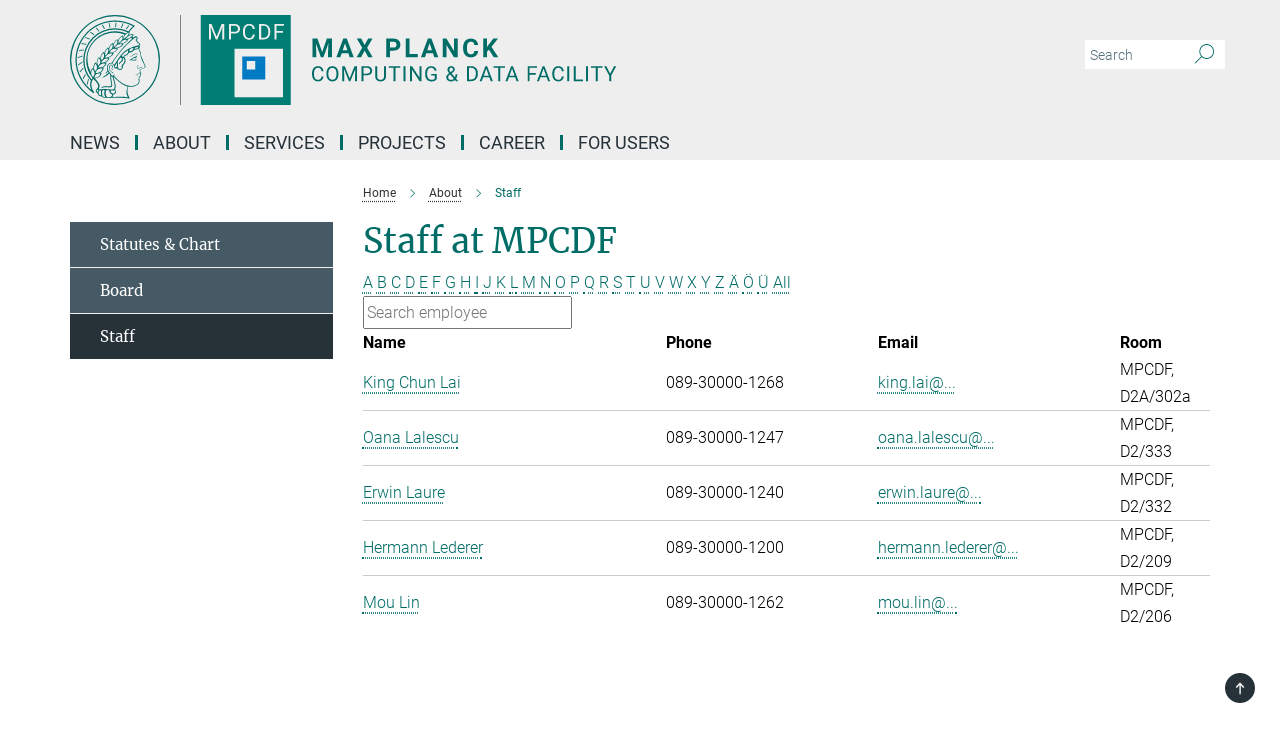

--- FILE ---
content_type: image/svg+xml
request_url: https://www.mpcdf.mpg.de/assets/institutes/headers/mpcdf-desktop-en-bc2a89605e5cb6effc55ad732f103d71afb8c7060ecaa95c5fb93987e4c8acbd.svg
body_size: 22310
content:
<svg xmlns="http://www.w3.org/2000/svg" viewBox="0 0 2500 300"><defs id="defs837"/><defs><style>.minerva-base-style{}</style></defs><g transform="translate(0 0) scale(1.4285714285714286) translate(0 0)" style="fill: #006c66;"><title>minerva</title><path d="M105,0A105,105,0,1,0,210,105,105.1,105.1,0,0,0,105,0Zm0,207.1A102.1,102.1,0,1,1,207.1,105,102.2,102.2,0,0,1,105,207.1Z"/><path class="minerva-base-style" d="M166.6,97c-1.4-3.1-.5-5.1-.9-7.3s-2.7-7-4.3-10.8c-.7-1.7,3.8-1.3.4-7.6,0-.2,4.7-2,0-5.5a26.4,26.4,0,0,1-6-6.7,1,1,0,0,1,0-1.3c2.7-2.4,2.8-5.8-.1-7.5s-4.5,0-6.7,1.4c-.7.5-1.1.8-1.9.5L145.3,51c2.7-2.6,3.3-5.2,3.1-5.6s-4.6-1.3-10.2,1l-.4-.3c2.3-3.9,1-6.7.9-6.9h-.1A81,81,0,0,1,151,25.9h.1c.2-.3.3-.6-.2-.9l-1-.6A92.4,92.4,0,0,0,12.7,105c0,29.5,15,57.9,39.4,75.6a13.5,13.5,0,0,0,2.8,1.6A1.1,1.1,0,0,0,56,182l.3-.5a1,1,0,0,0,.3-.8c0-.7-.9-1.3-2.1-3a27.7,27.7,0,0,1-4.7-15.1,22.1,22.1,0,0,1,4.5-13.7c3.7,3.9,11.7,10.9,11.5,17.4s-6.9,6.8-5.4,12.2c.9,3.4,3.4,2,3.9,4.6.7,4.4,6.7,7.3,9.3,6.9.7-.1,1.2.4,2.4,1.7s6.2,1.6,8.2,1.2,4.1,1.4,8,.9,6.1-.9,8.2-.9,22.5-.3,36,1.8c2.4.4,3.1-.7,2.1-2.5-4.9-8.6-5.6-15.8-2.8-25,5,.4,12.2,1.7,21.6-4a11,11,0,0,0,5.1-9.5c-.1-2.1-1-4.7-.5-6.7s1.3-2.7,2.1-3.2c3.6-2.6,1-4.6.4-4.8a3.4,3.4,0,0,0,1.1-4.6c-.7-.7-2.7-6.2-.4-7.3s5.3-1.8,8.1-3.1a4.5,4.5,0,0,0,2.4-6C174.2,114.4,166.8,97.4,166.6,97ZM64.7,179.1c-.7.2-2.9.3-2.4-2.7s2.3-2.6,3.3-1.6S64.9,177.6,64.7,179.1Zm87-125.9c1.2-.8,2.5-1.1,3.3-.4,2.6,2.6-2.9,4.1-1.8,6.1a30.7,30.7,0,0,0,7.5,8.4c1.2,1,1.4,3.1-3.3,4.1s-23.6,5.9-33.6,16.5c-12.5,13.2-20.4,30.3-21.5,28s-3.6-2.8-3.2-3.5C117,81.6,145.1,57.3,151.7,53.2Zm8.2,21.7c-1,2.9-9.1,5.5-8.7,3.5s0-2.2.6-2.3,3.5-1.1,7.5-2.1C159.7,73.9,160.2,74.1,159.9,74.9Zm-20.6,5.3c-.2-1.2,8.5-4.1,8.8-3.3s-1.8,6-4.7,7-4.7.9-4.6.4A11,11,0,0,0,139.3,80.2ZM119,125.8c-4,2.5-6.2-2.2-6.8-3.1a3.7,3.7,0,0,1-.5-3.1c.3-1.4.5-3.3-.4-9.3-.4-2.7,5-9.2,6.3-10.4s3.1.6,3.2,2.6c.3,3.6-1.8,5.6-3.9,7.2s-3.1,4.4-2.6,5.1a1.5,1.5,0,0,0,1.9-.9c1.5-3.3,6-4.9,6.7-6.7s.3-4.4.2-5.6.9-1.2,1.6-1.1,1.4,1.4,1.8,2.7c2.9,7.5-4.3,12-5.5,13.8S122.1,123.9,119,125.8Zm6.1-29.1c-2.2,1.5-5.3-.5-4.7-1.4a43.7,43.7,0,0,1,11.5-11c3.4-2.1,3.8-2.3,4-1.1a10.6,10.6,0,0,1-2.6,7.5c-2.3,2.5-4.6,2.3-5.8,2.6S126.7,95.6,125.1,96.7Zm-19.3,25.6c-1-.2-1.4-2.1-1.2-2.9s3.1-5.2,4-6.4a.5.5,0,0,1,.8.3C110,117.4,109.4,123.1,105.8,122.3ZM138,48.2a17.7,17.7,0,0,1,7.5-1.6c.8.1-1.9,4.8-6.6,6.8s-8.5,2.5-8.9,2.3S134.1,49.9,138,48.2ZM54.7,126.5c-1.5-1.7-2.8-2.6-2.9-2.5a22.4,22.4,0,0,0-3.6,8.9A65.4,65.4,0,0,1,40.7,105C39.3,69.6,69,41.1,105.2,41.2a56.8,56.8,0,0,1,22.4,4.6,31.3,31.3,0,0,0-3.7,6.6c0-1.9-.5-3.4-.4-4.6s-5.1.9-9.7,8.3a19.9,19.9,0,0,0-2.2,5.3c-.1-2.8-.7-4.9-.9-4.9a16.1,16.1,0,0,0-8.5,8.8,22.4,22.4,0,0,0-1.1,3.4c-.2-1.9-.7-3.2-.9-3.2s-5.9,2.3-8.6,8.9A15.4,15.4,0,0,0,90.5,79c-.5-2.3-1.4-3.7-1.7-3.4-1.9,2.4-5.7,3.5-7.6,9.6a13.2,13.2,0,0,0-.7,4.2c-.8-2-2-3.2-2.3-3.2s-6.1,5.5-7,10.9a15.8,15.8,0,0,0,.2,5.8c-1.1-1.8-2.5-3-3.1-4.8-.9.5-5.7,5-5.8,10.7a19.7,19.7,0,0,0,.7,6.1c-1.6-2.9-3.8-4.2-4.1-4.1s-4,4.1-4.8,11.1A11.8,11.8,0,0,0,54.7,126.5Zm74.1-79.7c2.8-3.4,7.6-6.1,8.2-5.8s-.8,5.6-3.9,8.6-8.1,6.2-8.6,6.1S126.2,49.8,128.8,46.8Zm-9.3,13a21,21,0,0,0-5.6,6.4c-.5.9-1.9-5,1.7-10.6,2.2-3.5,6.6-6.6,6.5-6.2S124.2,56,119.5,59.8Zm-10.1,7.5c-3.4,5.1-3.6,3.3-7.3,8.3-.2.2-.2-6.5,1.1-9.4,2.1-4.7,5.7-7.4,6.2-7.5S111.3,64.5,109.4,67.3ZM98.3,77.4c-1.7,3-3.3,2.3-6.2,6.7-.3.4-1.1-3.6.7-9.1a12.6,12.6,0,0,1,5.9-6.9C99.3,68,100.4,73.8,98.3,77.4ZM88,88.1c-1.8,3.9-2.9,4-5,6.4-.3.4-1.8-3.7-.4-8.8s4-5.6,5.3-7S89.9,84,88,88.1Zm-8.4,6.6a10.3,10.3,0,0,1-.4,3c-1.3,4.3-3.9,6.2-5.3,8.1a15.7,15.7,0,0,1-1.6-5.8,15.2,15.2,0,0,1,5.2-11.2C78.3,88.8,79.6,92,79.6,94.7Zm-8.5,12.8A14.9,14.9,0,0,1,66,118.3a17.7,17.7,0,0,1-2.2-7.6c-.2-6.3,2.4-8.5,3.6-9.7C67.9,102.8,71.1,104.2,71.1,107.5ZM59,113.8c1.8.9,3.9,3.4,4.1,8.2s-3.2,8.7-4.6,9.4c-.9-3.7-2.6-4.4-2.6-8A18,18,0,0,1,59,113.8Zm7.3,12.5c4.6-2,9.6-1.7,9.8-1.5s-1.5,5.9-5.9,8.2-9.5,2.7-10,2.1S61.7,128.3,66.3,126.3Zm-.4-3.4c.3-1.5,3-6.5,7.1-8.3h0a18.4,18.4,0,0,1,9.4-1.5c.5.2-1.7,5.6-5.8,7.6S70.1,121.6,65.9,122.9Zm6.9-11.8c.2-.4,3.5-6.4,7.4-8.2a17.5,17.5,0,0,1,8.9-1.4c.3.1-1.8,5.4-6.2,7.6S72.6,111.6,72.8,111.1Zm8.9-11.9c-.3-.2,4.4-6.4,8.4-8.3a15.6,15.6,0,0,1,8.4-1c.3.3-1.9,5.5-6.5,7.5A24.2,24.2,0,0,1,81.7,99.2ZM92.4,87.4c-.2-.2,3.4-6.3,7.4-7.9s7.7-.1,8.9,0-1.3,4.5-6.6,6.4S93.1,87.7,92.4,87.4Zm12-11.4c.1-.3,4.1-5.9,8.1-7.3a16.4,16.4,0,0,1,9.2-.2c.5.2-2.8,5-7.7,6.5S104.3,76.3,104.4,76Zm12.1-9.9c-.5-.3,4.3-5.7,8.2-7.2a18,18,0,0,1,8.3-1c.3.2-2.5,4.9-7.1,6.7S117.1,66.5,116.5,66.1ZM50.2,175.3C28.6,158.1,15.6,132.1,15.6,105A89.3,89.3,0,0,1,146.4,25.8a.4.4,0,0,1,.1.7,97.3,97.3,0,0,0-10.2,11.4,73.1,73.1,0,0,0-31.3-7A74.3,74.3,0,0,0,30.9,105a72.1,72.1,0,0,0,17.9,48.2,23.1,23.1,0,0,0-1.9,9.4A25.6,25.6,0,0,0,50.2,175.3Zm.2-24.8h-.1A69.2,69.2,0,0,1,33.9,105,71.2,71.2,0,0,1,105,33.9a70.1,70.1,0,0,1,29.6,6.4,22.6,22.6,0,0,0-4.1,2.6A63.1,63.1,0,0,0,105,37.8,67.3,67.3,0,0,0,37.8,105c0,16.1,5,30.2,14.8,42C52.1,147.9,51.3,149.1,50.4,150.5Zm3.5-5.6c-1.3-1.2-4.1-4.3-4.4-8.3V136c0-4.3,1.9-8.6,2.4-9s5.3,3.3,5.4,8.7A14.4,14.4,0,0,1,53.9,144.9Zm8-7.2c3.9-1.8,9.6-1.4,9.3-1.1s-1.8,5.8-6.2,8a12.1,12.1,0,0,1-8.7,1.3C58.6,143.3,58.1,139.5,61.9,137.7Zm5.2,46.5c-.6-2.7-.4-6.3.5-7.3s4.9-1.2,5-.1-1.1,5.4.3,10.2C72.6,187.7,68.3,187.4,67.1,184.2Zm.3-11.1c-.3-2,1.6-3.9,1.6-8.2s-6.6-12.6-11.1-17.3a19.5,19.5,0,0,0,7.9-1.9c6.6-3.1,7.9-10.1,8.1-10.4a11,11,0,0,0-3.8-.4l.8-.4c6.4-3.5,8.1-11,7.8-11.1a17,17,0,0,0-4-.3l2-.7c6.8-2.7,8.7-10.3,8.5-10.6a16.1,16.1,0,0,0-3.5-.4l1.9-.8c6.2-3.1,8.4-10.1,8.1-10.3a10.5,10.5,0,0,0-3.3-.4,23.7,23.7,0,0,0,4.5-1.5c6.7-2.9,8.9-9.3,8.6-9.6a10.9,10.9,0,0,0-3-.5,34.5,34.5,0,0,0,4.4-1.3c6.6-2.2,9.2-8.5,8.8-8.6l-3.7-.8a24.5,24.5,0,0,0,6.6-1.3c7.1-2.4,9.6-6.7,9.8-8.6a6,6,0,0,0-2.3-.8,29.3,29.3,0,0,0,4.7-1.2c6.6-2.7,9.4-9.3,9.6-9.8a29.3,29.3,0,0,0,3.9-1.6l1.9-.9,1.6,1.1c1,.6,1.4.8.9,1.2C122,75,105,99.5,97.6,111.3c-.2.4-.6.3-1.3.3-7.9-.6-12.4,8.9-8.9,17.8-.4,1.8-4.2,5.3-4.5,5.5s-1,1.4.3,1.3,4.2-3.2,5.4-4.5c.4.6,2.2,2,1.3,2.8A63.6,63.6,0,0,1,76,145c-2.6,1.2,4.2,2.1,15.7-8.3.7-.6,1.5,2.4,2.5,3.7-2,6.5,2.9,19.1,2.1,23a2.8,2.8,0,0,1-2.8,2.7c-11.4.3-12.5-.3-18.3,1.4-2.7.8-2,2.6-.1,2.1s4.6-1.5,16.9-.7c3.1.1,6.5-.6,6.5-5.7s-3.6-18.4-2.4-20.3a6.9,6.9,0,0,0,3.5,1.4c-.2,4.5,7,19,3.8,27-1.2,3-6.4,2.7-15.4,1.8C72.7,171.6,67.7,174.9,67.4,173.1Zm35.1,9.9c-5.9,2-8.3-4.9-7.3-6.4s4.4,1,7.3-.9S106,181.8,102.5,183Zm-27,4.3c-.8-3.7-1.1-10,.4-11.5s4.9-.9,4.8.2c-.3,4.3-2.1,9.2,1.2,14.1C83.2,192,76.7,192.3,75.5,187.3Zm11.4,4.2c-1.6-.4-6-7.4-2.4-15.8.3-.8,5.8-.3,6.8,0s-.8,6.8,6.8,9.8C98.8,185.8,98,194.3,86.9,191.5Zm47.2-23.3c-2.5,8.8-3.8,12.3,0,21.9.5,1.3.9,2.3-.2,2.1-7.7-1.4-9.4-2.6-33.7-.6-1.7.2.6-3.4.3-5.8,2.2-.3,5.8-1.3,6.5-4.9s-2.1-7.6-1.8-8.2c3.5-6.7-.2-14.1-3.1-26.6-.3-1.2.4-1.7.9-1.1,15.6,16.9,25.5,20.2,30.9,21.8C134.4,167,134.3,167.6,134.1,168.2ZM174,122.1c-3.3,2.9-8.3,3.1-10.3,4.9s-1.5,2.5-.4,5.2,1.1,1.7-1.1,2.3-4.1,5.8-8.8,4.9c-1.8-.3-.5.8.2.9,2.6.3,3.7-.5,4.6-1.4s2.2-2.4,3.6-2.9,2.9-.5,3,.6-1.9,2.1-2.7,2.5c1,.5,3.9,1.9,1.4,3.6s-4.6-.5-4.9-.7-1.7-.2-1.3.3,5.2,1.3,4.5,2.2c-3.5,4.7-.6,7.5-1.7,12.3s-7.7,7.5-12.8,8.4c-17.4,3.1-34.3-11.6-44.2-22.8.9-2.1.8-4.8-.1-3.8s-.7,2.4-2.8,2.9c-3.9,1-5.7-5.9-6.9-7.1-4.8-4.7-6.7-11.4-3.9-17.3s9-4.7,11.4-1.1,1.7,7,3.4,8.3,4.8.2,5.4,0,1.7,4.3,8,4.1,5.9-10.7,6.9-11.6c8.6-8.4,4.2-15.9,2.6-17.6s1-3.6,1.5-3.7a13,13,0,0,0,9.4-7.7s8.4-.2,11.4-6.2c.8-1.6,3.3,1.5,8.9-2.9a.8.8,0,0,1,1.4.3c3.7,8.9,5.2,11.3,4.9,15.8s8.7,21.5,9.4,23.1S174.8,121.3,174,122.1Z"/><path class="minerva-base-style" d="M153.8,90c-4.9.2-10.6,6.2-12.4,7s-1.3,1.5-.2,1.1,5.9-4.7,10.7-6.4,3.6,1.8,5,1.6S156.6,89.9,153.8,90Z"/><path class="minerva-base-style" d="M154.9,94.8c-.4.1.4,2.2-1.7,2.3-4.6.3-8.3,4.7-11.1,6a12.9,12.9,0,0,1-3.8,1.4.3.3,0,0,0,.1.6c11.7,1.6,16.2,1.1,16.3.7s-.6-1.2-.4-1.7a11.3,11.3,0,0,0,.1-5.5c-.2-.8,1.8-.3,1.8-1.3S155.6,94.7,154.9,94.8Zm-1.8,9.3c-.2.9-5.5.5-8.3.2-.7,0-1.8-.1.3-1.4s4.1-2.8,7.2-3.4a.8.8,0,0,1,.8.6A10.6,10.6,0,0,1,153.1,104.1Z"/><path class="minerva-base-style" d="M168.4,120.8c-.9,0-4.5,1.6-5.9,2.5s-4.4,2.7-4.2-.8c.1-1.3.9-4.4.9-5.3s-1-.7-1.1,0a36.9,36.9,0,0,1-.7,5.3c-.4,1.8,1.2,4,3.6,2.7s4.8-2.9,7.3-3.4C168.9,121.7,169,120.8,168.4,120.8Z"/><path class="minerva-base-style" d="M100.5,133.6c-.7-.3-.5,1.2-1.4,1s-.2-1.3-1.8-3-2.8-1.2-4.3-3.6-.3-12,3.1-10.8,1.6,5,1,8,2.5,2.8,2.8,2.1-1.1-.9-1.4-1.9,3.5-7.6-1.8-9.4c-3.8-1.3-6.4,3.6-5.9,8.9a8,8,0,0,0,5.1,7.1c2.3.8.6,4,3.7,4C101,136,101.3,133.9,100.5,133.6Z"/><path class="minerva-base-style" d="M131.3,33.4c.2.1.3,0,.5-.1l6.5-8.3a.5.5,0,0,0-.2-.6L137,24a.4.4,0,0,0-.5.1L130,32.4c-.2.2-.1.5.2.6Z"/><path class="minerva-base-style" d="M119.2,30l1.1.3a.5.5,0,0,0,.5-.3l3.8-9.4a.4.4,0,0,0-.3-.6l-1.2-.2h-.3l-3.9,9.6A.4.4,0,0,0,119.2,30Z"/><path class="minerva-base-style" d="M105.8,28.7h1.1c.2.1.4-.1.4-.3l1-10a.5.5,0,0,0-.4-.5h-1.1c-.3,0-.4.2-.5.4l-.9,10A.4.4,0,0,0,105.8,28.7Z"/><path class="minerva-base-style" d="M92.8,29.7l1.1-.2c.2,0,.4-.2.3-.4l-1.9-9.9c0-.2-.2-.4-.4-.3H90.7c-.2.1-.4.3-.3.5l1.9,9.9C92.3,29.6,92.5,29.7,92.8,29.7Z"/><path class="minerva-base-style" d="M79.4,32.8l.5.2,1.1-.4a.4.4,0,0,0,.3-.6l-4.6-9a.4.4,0,0,0-.5-.2l-1,.3a.4.4,0,0,0-.3.6Z"/><path class="minerva-base-style" d="M67,38.5c.1.2.3.2.5.1l1-.6a.4.4,0,0,0,.1-.6l-6.7-7.7c-.2-.2-.4-.2-.5-.1l-1,.6c-.3.1-.3.4-.1.6Z"/><path class="minerva-base-style" d="M55.4,46.7c.2.1.4.1.5-.1l.9-.7a.5.5,0,0,0,0-.7l-8.5-5.9h-.5l-.9.8a.5.5,0,0,0,0,.7Z"/><path class="minerva-base-style" d="M45.4,57.1a.4.4,0,0,0,.4-.2l.8-.9c.2-.2.1-.5-.2-.6l-9.8-3.8c-.2-.1-.4-.1-.5.1l-.7.9a.4.4,0,0,0,.2.7Z"/><path class="minerva-base-style" d="M26.8,67.8l10.5,1.5c.2,0,.4-.1.4-.3l.6-1a.4.4,0,0,0-.3-.6L27.5,65.9l-.5.2a5.4,5.4,0,0,1-.5,1.1A.4.4,0,0,0,26.8,67.8Z"/><path class="minerva-base-style" d="M21.1,83.7l10.7-1a.3.3,0,0,0,.3-.3,7.6,7.6,0,0,0,.4-1.1.4.4,0,0,0-.4-.6l-10.8,1-.4.3-.3,1.2C20.6,83.5,20.8,83.8,21.1,83.7Z"/><path class="minerva-base-style" d="M29.2,96.5c0-.4.1-.9.1-1.3s-.2-.5-.5-.4L18.4,98.4c-.2.1-.3.2-.3.4s-.1.8-.1,1.2a.4.4,0,0,0,.6.4l10.3-3.6A.3.3,0,0,0,29.2,96.5Z"/><path class="minerva-base-style" d="M28.9,110.8v-1.3a.5.5,0,0,0-.7-.4l-9.4,6.3c-.2,0-.2.2-.2.4s.1.8.1,1.2a.5.5,0,0,0,.7.3l9.4-6.2C28.9,111,29,110.9,28.9,110.8Z"/><path class="minerva-base-style" d="M31.3,125l-.3-1.3a.4.4,0,0,0-.7-.2L22.6,132c-.1.1-.2.3-.1.4s.3.8.4,1.2a.4.4,0,0,0,.7.2l7.6-8.4C31.3,125.3,31.3,125.2,31.3,125Z"/><path class="minerva-base-style" d="M35.2,137.7,29.8,148c-.1.1,0,.3,0,.4l.7,1.2a.4.4,0,0,0,.7-.1l5.4-10.2c0-.1.1-.2,0-.4l-.6-1.2A.5.5,0,0,0,35.2,137.7Z"/><path class="minerva-base-style" d="M42.9,149.3c-.2-.3-.7-.2-.7.1l-2.9,12c-.1.2,0,.3,0,.4l1,1a.4.4,0,0,0,.7-.1l2.8-11.9c.1-.1,0-.2,0-.3Z"/></g><rect x="366.666" y="0" width="2.65" height="300" style="fill: #666666"/><g transform="translate(435.98199999999997 0) scale(4.271727672918255) translate(0 0)"><style id="style845"/><g id="g841" transform="matrix(1.3333333,0,0,-1.3333333,-60.145965,95.588512)"><path id="path951" style="fill:#007ac2;fill-opacity:1;fill-rule:evenodd;stroke:none;stroke-width:0.0999997" d="m 77.016475,39.809688 h -4.983 v 4.955899 h 4.983 z m -7.598,7.5371 V 33.939387 h 13.387 v 13.407401 h -13.387"/><path id="path953" style="fill:#007e73;fill-opacity:1;fill-rule:evenodd;stroke:none;stroke-width:0.0999997" d="m 66.368475,62.317586 c 0.339,0.2996 0.508,0.7332 0.508,1.2996 0,0.5382 -0.169,0.9687 -0.508,1.291 -0.339,0.3234 -0.804,0.4902 -1.394,0.5031 h -2.205 v -3.5441 h 2.137 c 0.636,0 1.123,0.1496 1.462,0.4504"/><path id="path955" style="fill:#007e73;fill-opacity:1;fill-rule:evenodd;stroke:none;stroke-width:0.0999997" d="m 84.587475,61.628086 v 0.5273 c 0,1.0254 -0.24,1.8219 -0.722,2.3907 -0.481,0.5683 -1.164,0.8574 -2.048,0.8652 h -1.387 v -7.0762 h 1.251 c 0.917,0 1.63,0.2852 2.14,0.8555 0.511,0.5711 0.766,1.3836 0.766,2.4375"/><path id="path957" style="fill:#007e73;fill-opacity:1;fill-rule:evenodd;stroke:none;stroke-width:0.0999997" d="m 93.784475,65.411286 h -4.398 v -3.0922 h 3.785 v -0.9723 h -3.785 v -3.9843 h -1.191 v 9.0215 h 5.589 z m -0.603,-41.790998 h -28.364 v 28.3633 h 28.364 z m -30.412,33.742198 h -1.191 v 9.0215 h 3.328 c 0.988,0 1.761,-0.2524 2.321,-0.7559 0.559,-0.5039 0.839,-1.1711 0.839,-2.0012 0,-0.8758 -0.274,-1.5508 -0.821,-2.0234 -0.548,-0.4727 -1.331,-0.709 -2.351,-0.709 h -2.125 z m -3.926,0 h -1.19 v 3.5136 l 0.112,3.7918 -2.962,-7.3054 h -0.91 l -2.957,7.2871 0.119,-3.7735 v -3.5136 h -1.191 v 9.0215 h 1.537 l 2.95,-7.3614 2.949,7.3614 h 1.543 z m 10.939,4.9566 c 0,0.8391 0.15,1.5766 0.449,2.2121 0.3,0.6367 0.724,1.125 1.274,1.466 0.549,0.3407 1.185,0.5106 1.908,0.5106 0.959,0 1.727,-0.2676 2.306,-0.8016 0.578,-0.5351 0.914,-1.2765 1.009,-2.2219 h -1.196 c -0.103,0.7208 -0.327,1.243 -0.672,1.5665 -0.344,0.3234 -0.827,0.4843 -1.447,0.4843 -0.76,0 -1.355,-0.2812 -1.787,-0.8437 -0.432,-0.5613 -0.648,-1.3621 -0.648,-2.3992 v -0.875 c 0,-0.9797 0.205,-1.759 0.614,-2.3379 0.409,-0.5782 0.98,-0.8684 1.716,-0.8684 0.661,0 1.168,0.1504 1.521,0.4492 0.354,0.3 0.588,0.8215 0.703,1.5645 h 1.196 c -0.111,-0.9539 -0.463,-1.6903 -1.056,-2.209 -0.593,-0.5184 -1.381,-0.7773 -2.364,-0.7773 -1.066,0 -1.92,0.382 -2.562,1.1464 -0.643,0.7637 -0.964,1.7864 -0.964,3.0676 z m 9.457,4.0649 h 2.547 c 0.785,0 1.479,-0.1731 2.082,-0.5207 0.604,-0.3465 1.069,-0.8399 1.398,-1.4805 0.328,-0.6406 0.494,-1.3762 0.499,-2.2059 v -0.5761 c 0,-0.8508 -0.165,-1.5969 -0.494,-2.2375 -0.328,-0.6395 -0.796,-1.1317 -1.406,-1.4747 -0.609,-0.3425 -1.319,-0.5183 -2.129,-0.5261 h -2.497 z m -34.13,5.3074 V 19.019488 h 52.671 v 52.671898 h -52.671"/></g></g><g transform="translate(802.6428781985201 41.434619)"><g transform="translate(0 99.060381)" style="fill: #006c66;"><path d="M5.500-62L22.094-62L37.922-17.029L53.656-62L70.328-62L70.328 0L57.594 0L57.594-16.951L58.859-46.213L42.234 0L33.516 0L16.922-46.166L18.203-16.951L18.203 0L5.500 0L5.500-62ZM129.563 0L125.281-12.719L103.031-12.719L98.797 0L85.297 0L108.234-62L120-62L143.063 0L129.563 0ZM114.109-46.339L106.453-23L121.859-23L114.109-46.339ZM168-62L179.547-40.631L191.109-62L205.703-62L187.766-31.259L206.172 0L191.391 0L179.547-21.715L167.703 0L152.938 0L171.344-31.259L153.391-62L168-62ZM275.328-21.703L264.203-21.703L264.203 0L251.500 0L251.500-62L275.531-62Q282.484-62 287.750-59.436Q293.016-56.872 295.852-52.155Q298.688-47.437 298.688-41.410L298.688-41.410Q298.688-32.259 292.484-26.981Q286.281-21.703 275.328-21.703L275.328-21.703ZM264.203-51.719L264.203-32L275.531-32Q280.578-32 283.219-34.415Q285.859-36.830 285.859-41.325L285.859-41.325Q285.859-45.932 283.195-48.786Q280.531-51.639 275.828-51.719L275.828-51.719L264.203-51.719ZM329.203-62L329.203-10.203L356.156-10.203L356.156 0L316.500 0L316.500-62L329.203-62ZM411.563 0L407.281-12.719L385.031-12.719L380.797 0L367.297 0L390.234-62L402-62L425.063 0L411.563 0ZM396.109-46.339L388.453-23L403.859-23L396.109-46.339ZM489.609-62L489.609 0L476.906 0L452.203-40.804L452.203 0L439.500 0L439.500-62L452.203-62L476.953-21.117L476.953-62L489.609-62ZM545.172-20.375L557.875-20.375Q557.156-10.422 550.531-4.711Q543.906 1 533.078 1L533.078 1Q521.219 1 514.430-6.937Q507.641-14.874 507.641-28.728L507.641-28.728L507.641-32.475Q507.641-41.321 510.773-48.054Q513.906-54.786 519.727-58.393Q525.547-62 533.234-62L533.234-62Q543.906-62 550.422-56.281Q556.938-50.563 557.953-40.234L557.953-40.234L545.266-40.234Q544.797-46.203 541.938-48.891Q539.078-51.578 533.234-51.578L533.234-51.578Q526.891-51.578 523.742-47.065Q520.594-42.551 520.500-33.059L520.500-33.059L520.500-28.437Q520.500-18.526 523.531-13.943Q526.563-9.359 533.078-9.359L533.078-9.359Q538.953-9.359 541.852-12.047Q544.750-14.734 545.172-20.375L545.172-20.375ZM609.625 0L593.797-24.875L587.203-17.721L587.203 0L574.500 0L574.500-62L587.203-62L587.203-33.901L592.781-41.606L608.484-62L624.094-62L602.219-34.451L624.734 0L609.625 0Z"/></g><g transform="translate(0 179.070381)" style="fill: #006c66;"><path d="M35.781-15.484L42.391-15.484Q41.453-7.578 36.555-3.289Q31.656 1 23.516 1L23.516 1Q14.703 1 9.383-5.311Q4.063-11.621 4.063-22.186L4.063-22.186L4.063-26.954Q4.063-33.873 6.547-39.124Q9.031-44.375 13.570-47.187Q18.109-50 24.094-50L24.094-50Q32.031-50 36.813-45.570Q41.594-41.141 42.391-33.313L42.391-33.313L35.781-33.313Q34.938-39.266 32.078-41.930Q29.219-44.594 24.094-44.594L24.094-44.594Q17.813-44.594 14.242-39.962Q10.672-35.329 10.672-26.781L10.672-26.781L10.672-21.985Q10.672-13.904 14.055-9.140Q17.438-4.375 23.516-4.375L23.516-4.375Q28.984-4.375 31.906-6.852Q34.828-9.328 35.781-15.484L35.781-15.484ZM92.063-26.035L92.063-22.903Q92.063-15.610 89.602-10.172Q87.141-4.734 82.625-1.867Q78.109 1 72.094 1L72.094 1Q66.219 1 61.672-1.883Q57.125-4.765 54.617-10.102Q52.109-15.439 52.031-22.451L52.031-22.451L52.031-26.035Q52.031-33.187 54.531-38.680Q57.031-44.172 61.594-47.086Q66.156-50 72.031-50L72.031-50Q78.016-50 82.578-47.117Q87.141-44.235 89.602-38.765Q92.063-33.296 92.063-26.035L92.063-26.035ZM85.531-22.421L85.531-26.096Q85.531-34.924 81.977-39.642Q78.422-44.359 72.031-44.359L72.031-44.359Q65.813-44.359 62.242-39.642Q58.672-34.924 58.563-26.547L58.563-26.547L58.563-22.904Q58.563-14.356 62.172-9.467Q65.781-4.578 72.094-4.578L72.094-4.578Q78.453-4.578 81.938-9.195Q85.422-13.811 85.531-22.421L85.531-22.421ZM104.781-50L113.250-50L129.516-9.199L145.797-50L154.297-50L154.297 0L147.734 0L147.734-19.466L148.359-40.487L132.016 0L127 0L110.688-40.392L111.344-19.466L111.344 0L104.781 0L104.781-50ZM187.063-19.641L175.344-19.641L175.344 0L168.781 0L168.781-50L187.125-50Q195.297-50 199.930-45.817Q204.563-41.635 204.563-34.758L204.563-34.758Q204.563-27.489 200.031-23.565Q195.500-19.641 187.063-19.641L187.063-19.641ZM175.344-44.594L175.344-25L187.125-25Q192.391-25 195.195-27.494Q198-29.989 198-34.679L198-34.679Q198-39.150 195.195-41.825Q192.391-44.500 187.500-44.594L187.500-44.594L175.344-44.594ZM244.219-50L250.813-50L250.813-15.789Q250.781-8.682 246.391-4.157Q242 0.368 234.469 0.921L234.469 0.921L232.734 1Q224.563 1 219.711-3.462Q214.859-7.924 214.781-15.726L214.781-15.726L214.781-50L221.281-50L221.281-15.888Q221.281-10.432 224.258-7.403Q227.234-4.375 232.734-4.375L232.734-4.375Q238.297-4.375 241.258-7.380Q244.219-10.385 244.219-15.856L244.219-15.856L244.219-50ZM298.156-50L298.156-44.594L282.172-44.594L282.172 0L275.641 0L275.641-44.594L259.672-44.594L259.672-50L298.156-50ZM315.813-50L315.813 0L309.250 0L309.250-50L315.813-50ZM369.031-50L369.031 0L362.422 0L337.375-38.524L337.375 0L330.781 0L330.781-50L337.375-50L362.500-11.303L362.500-50L369.031-50ZM419.516-24L419.516-6.086Q416.984-2.528 412.461-0.764Q407.938 1 401.922 1L401.922 1Q395.828 1 391.117-1.852Q386.406-4.703 383.820-9.946Q381.234-15.190 381.172-22.108L381.172-22.108L381.172-26.440Q381.172-37.659 386.414-43.830Q391.656-50 401.172-50L401.172-50Q408.953-50 413.703-46.016Q418.453-42.031 419.516-34.719L419.516-34.719L412.953-34.719Q411.109-44.594 401.203-44.594L401.203-44.594Q394.609-44.594 391.203-39.977Q387.797-35.360 387.766-26.610L387.766-26.610L387.766-22.561Q387.766-14.216 391.594-9.295Q395.422-4.375 401.953-4.375L401.953-4.375Q405.641-4.375 408.414-5.169Q411.188-5.964 412.984-7.840L412.984-7.840L412.984-18.672L401.469-18.672L401.469-24L419.516-24ZM451.453-13.008L451.453-13.008Q451.453-16.592 453.453-19.592Q455.453-22.591 461.094-26.580L461.094-26.580Q457.781-30.600 456.648-33.055Q455.516-35.509 455.516-37.924L455.516-37.924Q455.516-43.596 458.867-46.798Q462.219-50 467.969-50L467.969-50Q473.094-50 476.438-47.016Q479.781-44.032 479.781-39.498L479.781-39.498Q479.781-36.506 478.266-33.966Q476.750-31.426 472.953-28.621L472.953-28.621L469.297-25.926L480.375-12.743Q482.688-17.169 482.688-22.591L482.688-22.591L488.406-22.591Q488.406-13.896 484.203-8.178L484.203-8.178L491.313 0L483.719 0L480.406-3.612Q477.875-1.353 474.477-0.176Q471.078 1 467.547 1L467.547 1Q460.266 1 455.859-2.857Q451.453-6.713 451.453-13.008ZM467.547-4.172L467.547-4.172Q472.578-4.172 476.750-7.983L476.750-7.983L464.609-22.451L463.484-21.641Q457.781-17.453 457.781-13.016L457.781-13.016Q457.781-8.999 460.391-6.585Q463-4.172 467.547-4.172ZM461.844-38.134L461.844-38.134Q461.844-34.865 465.875-29.962L465.875-29.962L469.906-32.779Q472.234-34.414 473.086-35.893Q473.938-37.371 473.938-39.489L473.938-39.489Q473.938-41.777 472.234-43.287Q470.531-44.797 467.922-44.797L467.922-44.797Q465.125-44.797 463.484-42.905Q461.844-41.014 461.844-38.134ZM534.547 0L520.781 0L520.781-50L534.828-50Q541.313-50 546.305-47.119Q551.297-44.239 554.016-38.909Q556.734-33.579 556.766-26.688L556.766-26.688L556.766-23.485Q556.766-16.421 554.047-11.099Q551.328-5.777 546.289-2.920Q541.250-0.063 534.547 0L534.547 0ZM535-44.594L527.344-44.594L527.344-5.359L534.250-5.359Q541.828-5.359 546.055-10.106Q550.281-14.854 550.281-23.625L550.281-23.625L550.281-26.548Q550.281-35.068 546.297-39.799Q542.313-44.531 535-44.594L535-44.594ZM600.016 0L595.250-12.594L574.406-12.594L569.719 0L562.953 0L581.969-50L587.703-50L606.734 0L600.016 0ZM584.828-41.868L576.391-18L593.313-18L584.828-41.868ZM647.156-50L647.156-44.594L631.172-44.594L631.172 0L624.641 0L624.641-44.594L608.672-44.594L608.672-50L647.156-50ZM686.016 0L681.250-12.594L660.406-12.594L655.719 0L648.953 0L667.969-50L673.703-50L692.734 0L686.016 0ZM670.828-41.868L662.391-18L679.313-18L670.828-41.868ZM750.219-27L750.219-21.641L729.344-21.641L729.344 0L722.781 0L722.781-50L753.609-50L753.609-44.594L729.344-44.594L729.344-27L750.219-27ZM791.016 0L786.250-12.594L765.406-12.594L760.719 0L753.953 0L772.969-50L778.703-50L797.734 0L791.016 0ZM775.828-41.868L767.391-18L784.313-18L775.828-41.868ZM836.781-15.484L843.391-15.484Q842.453-7.578 837.555-3.289Q832.656 1 824.516 1L824.516 1Q815.703 1 810.383-5.311Q805.063-11.621 805.063-22.186L805.063-22.186L805.063-26.954Q805.063-33.873 807.547-39.124Q810.031-44.375 814.570-47.187Q819.109-50 825.094-50L825.094-50Q833.031-50 837.813-45.570Q842.594-41.141 843.391-33.313L843.391-33.313L836.781-33.313Q835.938-39.266 833.078-41.930Q830.219-44.594 825.094-44.594L825.094-44.594Q818.813-44.594 815.242-39.962Q811.672-35.329 811.672-26.781L811.672-26.781L811.672-21.985Q811.672-13.904 815.055-9.140Q818.438-4.375 824.516-4.375L824.516-4.375Q829.984-4.375 832.906-6.852Q835.828-9.328 836.781-15.484L836.781-15.484ZM861.813-50L861.813 0L855.250 0L855.250-50L861.813-50ZM883.375-50L883.375-5.359L906.953-5.359L906.953 0L876.781 0L876.781-50L883.375-50ZM923.813-50L923.813 0L917.250 0L917.250-50L923.813-50ZM972.156-50L972.156-44.594L956.172-44.594L956.172 0L949.641 0L949.641-44.594L933.672-44.594L933.672-50L972.156-50ZM985.031-50L997.953-24.898L1010.938-50L1018.391-50L1001.234-18.650L1001.234 0L994.672 0L994.672-18.650L977.516-50L985.031-50Z"/></g></g></svg>